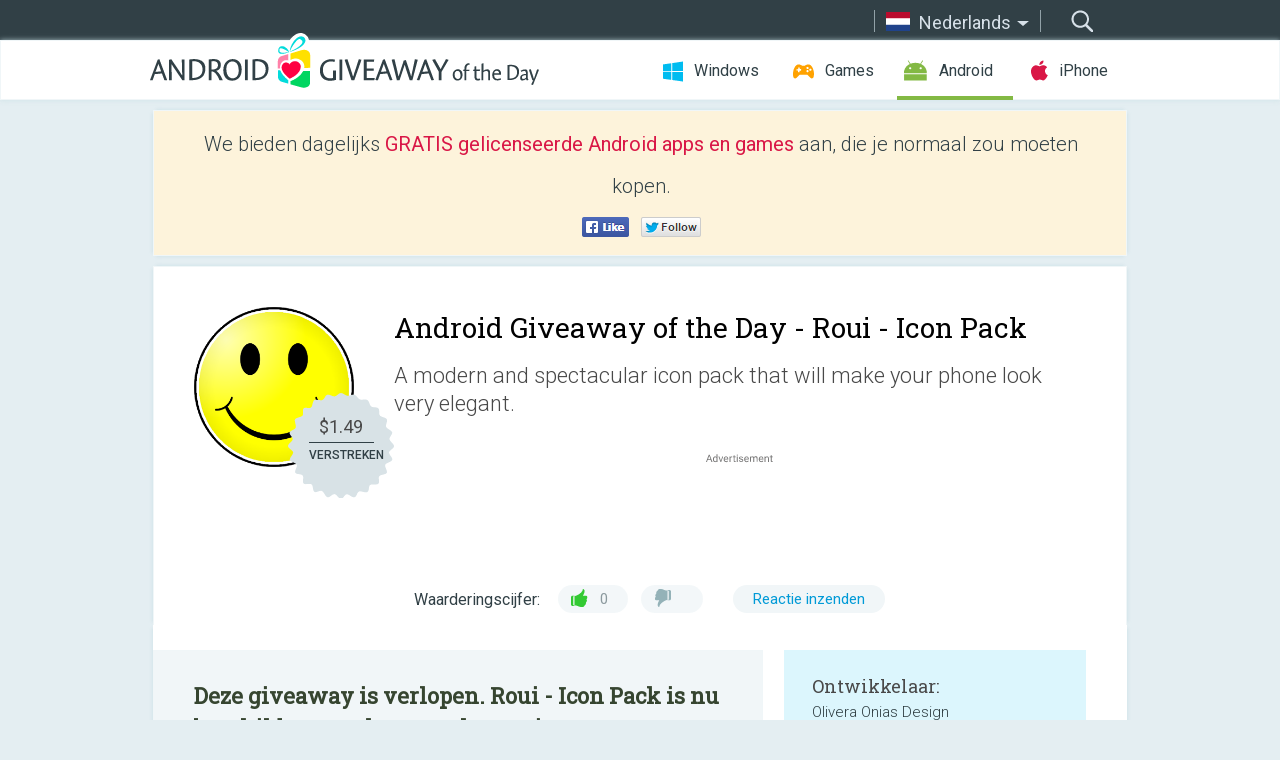

--- FILE ---
content_type: text/html; charset=utf-8
request_url: https://android.giveawayoftheday.com/roui-icon-pack/?lang=nl
body_size: 9698
content:
<!DOCTYPE html>
<!--[if lt IE 7]>      <html class="no-js ielt10 ielt9 ielt8 ielt7" lang="nl"> <![endif]-->
<!--[if IE 7]>         <html class="no-js ie7 ielt10 ielt9 ielt8" lang="nl"> <![endif]-->
<!--[if IE 8]>         <html class="no-js ie8 ielt10 ielt9" lang="nl"> <![endif]-->
<!--[if IE 9]>         <html class="no-js ie9 ielt10" lang="nl"> <![endif]-->
<!--[if gt IE 10]><!--> <html class="no-js" lang="nl"> <!--<![endif]-->
<head>
        <script async src="https://www.googletagmanager.com/gtag/js?id=G-Z2EXT2LRNE"></script>
    <script>
        window.dataLayer = window.dataLayer || [];
        function gtag(){dataLayer.push(arguments);}
        gtag('js', new Date());

        gtag('config', 'G-Z2EXT2LRNE');
    </script>
                            <meta http-equiv="Content-Type" content="text/html; charset=UTF-8" />
            <meta http-equiv="X-UA-Compatible" content="IE=edge">
            <meta name="viewport" content="width=device-width">
            <meta name="format-detection" content="telephone=no">
                        <meta name="verify-v1" content="nKhoQtkI95aX3NsywlbsnmUuAaUMF+QPTdE0phYHyT8=" />
                    
    <meta name="description" content="Dagelijkse Android Giveaway - A modern and spectacular icon pack that will make your phone look very elegant. To use it you need to have a launcher installed and apply as follows:*Instructions*-Open the Roui application and inside..." />
    <meta property="fb:app_id" content="200558050727877"/>
    <meta property="og:type" content="website"/>
    <meta property="og:url" content="https://android.giveawayoftheday.com/roui-icon-pack/?lang=nl"/>
    <meta property="og:title" content=""/>
    <meta property="og:site_name" content="Giveaway of the Day"/>
    <meta property="og:image" content="https://android.giveawayoftheday.com/wp-content/plugins/gotd_googleplay_plugin/images/2020/02/com.olivera.roui_app_icon_1581911397.png"/>
    <meta property="og:description" content="A modern and spectacular icon pack that will make your phone look very elegant. To use it you need to have a launcher installed and apply as follows:*Instructions*-Open..."/>

    <meta property="twitter:card" content="summary_large_image" />
    <meta property="twitter:site" content="@GiveawayotDay" />
    <meta property="twitter:url" content="https://android.giveawayoftheday.com/roui-icon-pack/?lang=nl" />
    <meta property="twitter:title" content="Roui - Icon Pack" />
    <meta property="twitter:description" content="A modern and spectacular icon pack that will make your phone look very elegant." />
    <meta property="twitter:image" content="https://android.giveawayoftheday.com/wp-content/plugins/gotd_googleplay_plugin/images/2020/02/com.olivera.roui_Screenshot_1581911398.png" />

                            <link rel="alternate" hreflang="en" href="https://android.giveawayoftheday.com/roui-icon-pack/" type="text/html" />
                                <link rel="alternate" hreflang="es" href="https://android.giveawayoftheday.com/roui-icon-pack/?lang=es" type="text/html" />
                                <link rel="alternate" hreflang="it" href="https://android.giveawayoftheday.com/roui-icon-pack/?lang=it" type="text/html" />
                                <link rel="alternate" hreflang="de" href="https://android.giveawayoftheday.com/roui-icon-pack/?lang=de" type="text/html" />
                                <link rel="alternate" hreflang="fr" href="https://android.giveawayoftheday.com/roui-icon-pack/?lang=fr" type="text/html" />
                                <link rel="alternate" hreflang="pt" href="https://android.giveawayoftheday.com/roui-icon-pack/?lang=pt-br" type="text/html" />
                                <link rel="alternate" hreflang="nl" href="https://android.giveawayoftheday.com/roui-icon-pack/?lang=nl" type="text/html" />
                                <link rel="alternate" hreflang="ru" href="https://android.giveawayoftheday.com/roui-icon-pack/?lang=ru" type="text/html" />
                                <link rel="alternate" hreflang="ja" href="https://android.giveawayoftheday.com/roui-icon-pack/?lang=ja" type="text/html" />
                                <link rel="alternate" hreflang="tr" href="https://android.giveawayoftheday.com/roui-icon-pack/?lang=tr" type="text/html" />
                                <link rel="alternate" hreflang="el" href="https://android.giveawayoftheday.com/roui-icon-pack/?lang=el" type="text/html" />
                                <link rel="alternate" hreflang="ro" href="https://android.giveawayoftheday.com/roui-icon-pack/?lang=ro" type="text/html" />
            
                 <link rel="stylesheet" href="https://android.giveawayoftheday.com/css/modal.css?v=1525361059" />
        
        <link href='https://fonts.googleapis.com/css?family=Roboto+Slab:400,300&amp;subset=latin' rel='stylesheet' type='text/css'>
        <link href='https://fonts.googleapis.com/css?family=Roboto:400,300,500,700,300italic&amp;subset=latin' rel='stylesheet' type='text/css'>
        <title>Android Giveaway of the Day - Roui - Icon Pack</title>
                    <link rel="stylesheet" href="https://android.giveawayoftheday.com/css/android/main.css?v=1553782962" />
                <link rel="shortcut icon" href="https://android.giveawayoftheday.com/images/favicon.ico" type="image/x-icon">
            <link rel="stylesheet" href="https://android.giveawayoftheday.com/css/android/post.css?v=1566991764" />
    <link rel="stylesheet" href="https://android.giveawayoftheday.com/css/android/banner.css?v=1455286791" />
    <link rel="stylesheet" href="https://android.giveawayoftheday.com/css/remodal.css?v=1451286268" />
    <link rel="stylesheet" href="https://android.giveawayoftheday.com/css/remodal-default-theme.css?v=1451286268" />
    <link rel="stylesheet" href="https://android.giveawayoftheday.com/css/fancybox.css?v=1453363896" />
        <!--[if lte IE 8]><link href="https://android.giveawayoftheday.com/css/ie8.css" rel="stylesheet" type="text/css" /><![endif]-->
        <script type="text/javascript">
                                </script>
                            <script src="https://ajax.googleapis.com/ajax/libs/jquery/1.10.1/jquery.min.js"></script>
                        <script src="https://android.giveawayoftheday.com/js/plugins.js?v=1485935778"></script>
            <script src="https://android.giveawayoftheday.com/js/script.js?v=1710757379"></script>

            <script>
                var common_actions_settings = {
                    search_url: 'https://android.giveawayoftheday.com/?lang=nl',
                    is_ie9: 0,
                    fb_app_id: '200558050727877',
                    project: 'android',
                    locale: 'nl',
                    safari_push: {
                        enabled: 0,
                        url: 'https://android.giveawayoftheday.com/safari_push?lang=nl',
                        website_uid: 'web.com.giveawayoftheday.www',
                        token_url: 'https://android.giveawayoftheday.com/safari_push/check-token?lang=nl',
                        enabled_subprojects: 0
                    }
                };
                jQuery(document).ready(function() {
                    common_actions.init(common_actions_settings);
                    achecker.init({
                        enabled: true,
                        from: 'gaotd_android',
                        is_mobile: false,
                        show_rest: false
                    });
                    away_bnr.init({
                        is_showed: false,
                        idle_interval: 3000,
                        enabled: 0
                    });
                });

                var text_counters = {hours: 'uur', mins: 'minuten', secs: 'sec', days: 'days'};
            </script>

                    <script>
            jQuery(document).ready(function () {
                getTopCloseOnload();
                makeFixedCloseOnload();
                jQuery(window).scroll(function () {
                    makeFixedCloseOnload();
                })
            });

            function makeFixedCloseOnload() {
                var close_onload = jQuery('.close_onload');
                if (close_onload.length == 0) return;
                var s = jQuery(window).scrollTop() + 20;
                if (s > jQuery('.giveaway_day').offset().top && s != 0) {
                    close_onload.addClass('fixed_closed_onload');
                    close_onload.css('left', jQuery('.wrapper').offset().left - 100)
                    close_onload.css('top', 20)
                }
                else {
                    if (close_onload.hasClass('fixed_closed_onload')) {
                        getTopCloseOnload();
                    }
                    close_onload.removeClass('fixed_closed_onload');
                    close_onload.css('left', '-100px');

                }
            }

            function getTopCloseOnload() {
                var close_onload = jQuery('.close_onload');
                if (close_onload.length == 0) return;
                var top = 0;
                close_onload.css('top',0);
                jQuery('.slogan').each(function () {
                    top = parseInt(close_onload.css('top'));
                    var $this = jQuery(this);
                    var h = parseInt($this.outerHeight());
                    if ($this.css('display') != 'none' && h != 0) {
                        var margin_bottom = parseInt($this.css('margin-bottom'));
                        top = top + margin_bottom + h;
                    }
                    close_onload.css('top', top);
                })
            }
        </script>
        
    <script>
        check_user_lang.lang_redirect = function() {
            if (getCookie('lang') == 1) {
                return;
            }
            var cookie_domain = this.conf.domain.replace(/:8080$/g, '');
            setCookie('lang', 1, {path: '/', expires: 24*60*60, domain: '.' + cookie_domain});
            var lang_regex = new RegExp("[\\?&]lang=([^&#]*)");
            var cur_lang = lang_regex.exec(window.location.search);
            cur_lang = cur_lang ? cur_lang[1] : 'en';
            if (cur_lang != 'en') {
                return;
            }
            var lang_domain = 'en';
            var subdomains = JSON.parse(this.conf.subdomains_json);
            jQuery.each(subdomains, function(url, lang) {
                if (navigator.language == lang['code'] || navigator.language.indexOf(lang['code']+'-') >= 0) {
                    lang_domain = url;
                }
            });

            if (lang_domain == cur_lang) {
                return;
            }

            location.href = document.location.protocol + '//android.' + this.conf.domain + '/' + (this.conf.path ? this.conf.path + '/' : '') + '?lang='+lang_domain;
        };
        common_actions_settings.twitter_acc = 'https://twitter.com/android_gotd';
    </script>

    <script type="text/javascript">
        (function($) {
            $(function() {
                post_actions.resizePostBlock = function(e) {
                    var margin_top = $('.requirements').outerHeight() + 20;
                    if(!Modernizr.mq('(min-width: 1036px)')) {
                        margin_top = '';
                    }
                    $('.offers').css('margin-top', margin_top);
                };
                post_actions.updateRequirements = function(e) {
                    return;
                }
                post_actions.init({
                    post_id: 5413,
                    is_active: 0,
                    vote: {
                        send_url: '/ajax/posts/vote/add'
                    },
                    negative_form: {
                        url: '/ajax/posts/vote/negative-form'
                    },
                    last_comments: {
                        send_url: '/ajax/posts/other-comments'
                    },
                    error_no_reason_text: 'Geef aub tenminste één reden op',
                    error_no_description_text: 'Geef via onderstaand formulier aan wat de reden is'
                });
                comments_actions.init({
                    post_id: 5413,
                    lang_id: 7,
                    vote_url: '/ajax/comments/vote/add',
                    add_comment_url: '/ajax/comments/add',
                    reply_text: 'Reageren',
                    cancel_text: 'Annuleren',
                    no_fields_text: 'Vereiste velden zijn leeg',
                    fb_app_id: '200558050727877',
                    show_fb_comments: false,
                    lang: 'nl',
                    fb_comm_url: '/ajax/comments/fb-event'
                });
                check_user_lang.init({
                    is_lang_redirect: 1,
                    subdomains_json: '{"en":{"code":"en","name":"English"},"es":{"code":"es","name":"Espa\u00f1ol"},"it":{"code":"it","name":"Italiano"},"de":{"code":"de","name":"Deutsch"},"fr":{"code":"fr","name":"Fran\u00e7ais"},"pt-br":{"code":"pt","name":"Portugu\u00eas"},"nl":{"code":"nl","name":"Nederlands"},"ru":{"code":"ru","name":"\u0420\u0443\u0441\u0441\u043a\u0438\u0439"},"ja":{"code":"ja","name":"\u65e5\u672c\u8a9e"},"tr":{"code":"tr","name":"T\u00fcrk\u00e7e"},"el":{"code":"el","name":"\u0395\u03bb\u03bb\u03b7\u03bd\u03b9\u03ba\u03ac"},"ro":{"code":"ro","name":"Rom\u00e2n\u0103"}}',
                    domain: 'giveawayoftheday.com',
                    path: 'roui-icon-pack'
                });
                                    downloadShareForm.fbInit('200558050727877');
                                var countdown_until = new Date('04 February 2026 08:00:00');
                gaotd_countdown.render('.giveaway_counter', countdown_until, text_counters);
                                                                                                                                                    $('.download_logging').click(function() {
                                    });
                                            });
        })(jQuery);

    </script>
    <script src="https://android.giveawayoftheday.com/js/jquery.fancybox.pack.js?v=1451286268"></script>
    <script>
        jQuery(document).ready(function() {
                jQuery(".screenshot_image").fancybox({
                    padding : 0,
                    centerOnScroll : true,
                    type : 'image',
                    openEffect	: 'elastic',
                    closeEffect	: 'elastic',
                    helpers : {
                        title : {type : 'outside'},
                        overlay: {locked: false}
                    },
                    'beforeLoad': function () {
                        if (window.addEventListener) {
                            window.addEventListener('DOMMouseScroll', wheel, false);
                        }
                        window.onmousewheel = document.onmousewheel = wheel;
                        var keys = [37, 38, 39, 40];
                        document.onkeydown = function (e) {
                            for (var i = keys.length; i--;) {
                                if (e.keyCode === keys[i]) {
                                    preventDefault(e);
                                    return;
                                }
                            }
                        };
                    },
                    'afterClose': function () {
                        if (window.removeEventListener) {
                            window.removeEventListener('DOMMouseScroll', wheel, false);
                        }
                        window.onmousewheel = document.onmousewheel = document.onkeydown = null;
                    }
                });
            }
        );
        /* fancybox no scroll helpers */

        function preventDefault(e) {
            e = e || window.event;
            if (e.preventDefault) e.preventDefault();
            e.returnValue = false;
        }

        function wheel(e) {
            preventDefault(e);
        }
    </script>
                                    <script  src="https://android.giveawayoftheday.com/widget.php?url=https%3A%2F%2Fandroid.giveawayoftheday.com%2Froui-icon-pack%2F%3Flang%3Dnl"></script>
    </head>
<body class="past nl">
<div class="st-container">
    <div class="st-pusher">
        <div class="top_head">
            <div class="width">
                <div class="header_search">
                    <div class="inputbox_wrap">
                        <input type="text" placeholder="Zoeken" class="inputbox" />
                    </div>
                    <div class="submit_wrap">
                        <input type="submit" class="button" value="Zoeken" />
                    </div>
                </div>
                                    <div class="header_lang">
                        <div class="curr_lang ieb">
                            <span class="nl">Nederlands</span>
                        </div>
                        <ul class="menu languages">
                                                                    <li><a class="en" href="https://android.giveawayoftheday.com/roui-icon-pack/" hreflang="en">English</a></li>
                                                            <li><a class="es" href="https://android.giveawayoftheday.com/roui-icon-pack/?lang=es" hreflang="es">Español</a></li>
                                                            <li><a class="it" href="https://android.giveawayoftheday.com/roui-icon-pack/?lang=it" hreflang="it">Italiano</a></li>
                                                            <li><a class="de" href="https://android.giveawayoftheday.com/roui-icon-pack/?lang=de" hreflang="de">Deutsch</a></li>
                                                            <li><a class="fr" href="https://android.giveawayoftheday.com/roui-icon-pack/?lang=fr" hreflang="fr">Français</a></li>
                                                            <li><a class="pt" href="https://android.giveawayoftheday.com/roui-icon-pack/?lang=pt-br" hreflang="pt">Português</a></li>
                                                                        <li><a class="ru" href="https://android.giveawayoftheday.com/roui-icon-pack/?lang=ru" hreflang="ru">Русский</a></li>
                                                            <li><a class="ja" href="https://android.giveawayoftheday.com/roui-icon-pack/?lang=ja" hreflang="ja">日本語</a></li>
                                                            <li><a class="tr" href="https://android.giveawayoftheday.com/roui-icon-pack/?lang=tr" hreflang="tr">Türkçe</a></li>
                                                            <li><a class="el" href="https://android.giveawayoftheday.com/roui-icon-pack/?lang=el" hreflang="el">Ελληνικά</a></li>
                                                            <li><a class="ro" href="https://android.giveawayoftheday.com/roui-icon-pack/?lang=ro" hreflang="ro">Română</a></li>
                                                </ul>
                    </div>
                            </div>
        </div>
        <div class="header cf">
            <div class="width">
                                    <div class="header_side">
                        <div class="header_nav_trig"></div>
                        <nav class="header_nav">
                            <ul class="menu">
                                <li class="w ">
                                    <a href="https://nl.giveawayoftheday.com/">Windows</a>
                                </li>
                                <li class="g ">
                                    <a href="https://game.giveawayoftheday.com/">Games</a>
                                </li>
                                <li class="a active">
                                    <a href="https://android.giveawayoftheday.com/?lang=nl">Android</a>
                                </li>
                                <li class="i ">
                                    <a href="https://iphone.giveawayoftheday.com/?lang=nl">iPhone</a>
                                </li>
                            </ul>
                        </nav>
                                                    <div class="language">
                                <label>Your language:</label>
                                <select>
                                                            <option value="https://android.giveawayoftheday.com/roui-icon-pack/" >English</option>
                                <option value="https://android.giveawayoftheday.com/roui-icon-pack/?lang=es" >Español</option>
                                <option value="https://android.giveawayoftheday.com/roui-icon-pack/?lang=it" >Italiano</option>
                                <option value="https://android.giveawayoftheday.com/roui-icon-pack/?lang=de" >Deutsch</option>
                                <option value="https://android.giveawayoftheday.com/roui-icon-pack/?lang=fr" >Français</option>
                                <option value="https://android.giveawayoftheday.com/roui-icon-pack/?lang=pt-br" >Português</option>
                                <option value="https://android.giveawayoftheday.com/roui-icon-pack/?lang=nl" selected>Nederlands</option>
                                <option value="https://android.giveawayoftheday.com/roui-icon-pack/?lang=ru" >Русский</option>
                                <option value="https://android.giveawayoftheday.com/roui-icon-pack/?lang=ja" >日本語</option>
                                <option value="https://android.giveawayoftheday.com/roui-icon-pack/?lang=tr" >Türkçe</option>
                                <option value="https://android.giveawayoftheday.com/roui-icon-pack/?lang=el" >Ελληνικά</option>
                                <option value="https://android.giveawayoftheday.com/roui-icon-pack/?lang=ro" >Română</option>
                                            </select>
                                <span>&#9660;</span>
                            </div>
                                            </div>
                    <a href="https://android.giveawayoftheday.com/?lang=nl" class="header_logo"></a>
                                                </div>
        </div><!-- .header-->

                <div class="modal" style="display: none;" id="modal_chrome_notif">
    <div class="modal_bg"></div>
    <div class="wrapper_modal modal_notification">
        <div class="table-cell">
            <div class="block_push p">
                <a href="#" class="close_btn" id="close_btn_modal_chrome"></a>
                <p>
                    Never miss all the cool giveaways:<br>
                    get notifications in your browser!
                </p>
                <div class="button_wrapper">
                    <a href="#" class="grey btn" id="no_btn_modal_chrome">No, thanks</a>
                    <a href="#" class="blue btn" id="yes_btn_modal_chrome">Yes, I'd like to</a>
                </div>
            </div>
                        </div>
    </div>
</div>
        <div class="wrapper width">
                        <div class="middle cf">
                    <div class="middle cf">
        <div class="col2 slogan jus">
    <p>We bieden dagelijks <b>GRATIS gelicenseerde Android apps en games</b> aan, die je normaal zou moeten kopen.</p>

    <ul class="like_block_rendered">

        <li class="like_block_fb_c">
            <div class="like_block_fb" title="Like" onmousemove="common_actions.showSocialFbLikeButton(event)">
			</div>
        </li>
        <li class="like_block_tw_c">
            <div class="like_block_tw" title="Like" onmousemove="common_actions.showSocialTwLikeButton(event)">
			</div>
        </li>
    </ul>

</div>        <div class="col1 giveaway_day">
            <div class="giveaway_wrap cf">
                <div class="giveaway_img">                     <img src="https://android.giveawayoftheday.com/wp-content/plugins/gotd_googleplay_plugin/images/2020/02/com.olivera.roui_app_icon_1581911397.png" alt="Roui - Icon Pack Giveaway" >
                    <div class="giveaway_label">
                        <a href="/download/?id=5413&amp;source=site" class="label_link download_logging"></a>
                        <div class="old_price">
                            $1.49
                        </div>
                        <div class="free">
                                                            VERSTREKEN
                                                    </div>
                    </div>
                </div>
                <div class="over">
                    <div class="giveaway_title">
                        <h1>Android Giveaway of the Day&nbsp;- <span>Roui - Icon Pack</span></h1>
                    </div>
                    <div class="giveaway_descr"> A modern and spectacular icon pack that will make your phone look very elegant.</div>
                    <a href="/download/?id=5413&amp;source=site" class="second_btn download_logging"><span class="old_price">$1.49</span>
                                                    VERSTREKEN
                                            </a>
                </div>
                <div class="top_ab aa-728">
                    <script async src="//pagead2.googlesyndication.com/pagead/js/adsbygoogle.js"></script>
        <!-- Android GOTD Responsive / Product Page ATF -->
        <ins class="adsbygoogle a_block_top"
             style="display:block"
             data-ad-client="ca-pub-5954465348452390"
             data-ad-slot="2064525062"
             data-ad-format="fluid"></ins>
        <script>
            (adsbygoogle = window.adsbygoogle || []).push({});
        </script>
    </div>
                <div class="wrapper_v">
                    <span class="wrap_votes disabled ">
    <span class="text">Waarderingscijfer:</span>
                <span class="positive">0</span>
    <span class="negative"></span>
            <span class="wrap_count">
        <a href="#comments">
                            Reactie inzenden                    </a>
    </span>

    </span>                                    </div>
            </div>
        </div>

        

        <div class="col1 wrap_content">
            <div class="left_col">
                                <div class="col2-1 col-r timer">
                    <div class="left">
                        <p><b>Deze giveaway is verlopen. Roui - Icon Pack is nu beschikbaar op de normale manier.</b></p>
                    </div>
                    <div class="wrap_links">
                        <a href="/download/?id=5413&amp;source=site" class="download_btn download_logging" target="_blank">
                            Download <span>Roui - Icon Pack</span>
                        </a>
                    </div>
                </div>
                                <div class="wrapper_screens">
                                            <a rel="gallery" class="screenshot_image" href="https://android.giveawayoftheday.com/wp-content/plugins/gotd_googleplay_plugin/images/2020/02/com.olivera.roui_Screenshot_1581911398.png"><img src="https://android.giveawayoftheday.com/wp-content/plugins/gotd_googleplay_plugin/images/2020/02/com.olivera.roui_Screenshot_1581911398.png" alt="" /></a>
                                            <a rel="gallery" class="screenshot_image" href="https://android.giveawayoftheday.com/wp-content/plugins/gotd_googleplay_plugin/images/2020/02/com.olivera.roui_Screenshot_1581911400.png"><img src="https://android.giveawayoftheday.com/wp-content/plugins/gotd_googleplay_plugin/images/2020/02/com.olivera.roui_Screenshot_1581911400.png" alt="" /></a>
                                            <a rel="gallery" class="screenshot_image" href="https://android.giveawayoftheday.com/wp-content/plugins/gotd_googleplay_plugin/images/2020/02/com.olivera.roui_Screenshot_1581911402.png"><img src="https://android.giveawayoftheday.com/wp-content/plugins/gotd_googleplay_plugin/images/2020/02/com.olivera.roui_Screenshot_1581911402.png" alt="" /></a>
                                            <a rel="gallery" class="screenshot_image" href="https://android.giveawayoftheday.com/wp-content/plugins/gotd_googleplay_plugin/images/2020/02/com.olivera.roui_Screenshot_1581911404.png"><img src="https://android.giveawayoftheday.com/wp-content/plugins/gotd_googleplay_plugin/images/2020/02/com.olivera.roui_Screenshot_1581911404.png" alt="" /></a>
                                            <a rel="gallery" class="screenshot_image" href="https://android.giveawayoftheday.com/wp-content/plugins/gotd_googleplay_plugin/images/2020/02/com.olivera.roui_Screenshot_1581911406.jpeg"><img src="https://android.giveawayoftheday.com/wp-content/plugins/gotd_googleplay_plugin/images/2020/02/com.olivera.roui_Screenshot_1581911406.jpeg" alt="" /></a>
                                            <a rel="gallery" class="screenshot_image" href="https://android.giveawayoftheday.com/wp-content/plugins/gotd_googleplay_plugin/images/2020/02/com.olivera.roui_Screenshot_1581911408.jpeg"><img src="https://android.giveawayoftheday.com/wp-content/plugins/gotd_googleplay_plugin/images/2020/02/com.olivera.roui_Screenshot_1581911408.jpeg" alt="" /></a>
                                    </div>
                <div class="col1 prog_descr">
                    <div class="center_ab aa-300">
                    <script async src="//pagead2.googlesyndication.com/pagead/js/adsbygoogle.js"></script>
        <!-- Android GOTD Responsive / Product Page BTF -->
        <ins class="adsbygoogle a_block_center"
             style="display:block"
             data-ad-client="ca-pub-5954465348452390"
             data-ad-slot="5017991465"
             data-ad-format="fluid"></ins>
        <script>
            (adsbygoogle = window.adsbygoogle || []).push({});
        </script>
    </div>
                    <p>A modern and spectacular icon pack that will make your phone look very elegant. To use it you need to have a launcher installed and apply as follows:</p>
<p>*Instructions*<br />-Open the Roui application and inside it go to the menu in the upper left.<br />-Select set or apply.<br />-It will show you the supported launchers and first of all the ones you have installed.<br />-Select the one of your choice and press accept.<br />-You do not have any launcher installed just select and it will take you to the download link of it.<br />-Your icon pack is ready.</p>
<p>*Features*<br />- 6900+ HD Custom icons.<br />-Smart request for icons via email.<br />-Easy and simple application.<br />-Icons with resolution 192x192 pixels.<br />-Support for the following launchers:</p>
<p>Nova launcher, Smart Launcher, Abc launcher, Action Launcher, ADW Launcher, Apex, Launcher, Aviate Launcher, CM Themes, Evie Launcher, Go launcher, Holo Launcher, Holo Pro, Lucid Launcher, M Launcher, Mini Launcher, Next Launcher, Nougat Launcher, Solo Launcher, V Launcher, ZenUI Launcher, Zero Launcher among others.</p>
<p>-It is not compatible with the default launcher of your samsung or huawei phone.</p>
<p>- Limited support in the go launcher launcher as this does not support masking icons.</p>
<p>-This icon pack uses the CandyBar board.</p>
<p>-Support Muzei</p>

                </div>

                <div class="col2-2 col-r requirements">
                    <h3>Ontwikkelaar:</h3>
                                        <p>Olivera Onias Design</p>
                    <h3>Categorie:</h3>
                    <p>Personalization</p>
                    <h3>Versie:</h3>
                    <p>1.3</p>
                    <h3>Grootte:</h3>
                    <p>60M</p>
                    <h3>Waardering:</h3>
                    <p>Everyone</p>
                    <h3>Compatibiliteit:</h3>
                    <p>4.0.3 and up</p>
                </div>

                
                <div class="col1 comments  no-fb-com" id="comment_conteiner">
    <div class="wrap_comments" id="comments">

        <h2>Reactie op Roui - Icon Pack</h2>

                <div class="rate_thx">
            <span>Thank you for voting!</span><br>Please add a comment explaining the reason behind your vote.
        </div>
        
        
                <div class="wrap_form">
            <div>
                                                <div class="comments_error pink"></div>
                                <form method="post" id="comment_form">
                    <input type="hidden" name="parent" value="0" id="comment_parent">
                    <input type="hidden" name="reply" value="0" id="comment_reply">
                    <div class="top_wrap first">
                        <input type="text" name="name" placeholder="Naam*" value="">
                    </div>
                    <div class="top_wrap second">
                        <input type="text" name="email" placeholder="E-mail* (wordt niet gepubliceerd)" value="">
                    </div>
                                        <textarea name="content" placeholder="Reageren..."></textarea>

                    <div class="comments-replies-notice">
                        <input type="checkbox" id="replies_notice" name="replies_notice" value="1" class="custom-checkbox" checked>
                        <label for="replies_notice" class="custom-checkbox">
                            Waarschuw mij bij reacties van andere bezoekers
                        </label>
                    </div>

                       
                    <div id="googlerecaptcha" style="margin-bottom:20px; display: none;"></div>
                    <script src="https://www.google.com/recaptcha/api.js?hl=nl&render=explicit" async defer></script>
                    <script type="text/javascript">                 
                    var renderRecaptcha = function() {
                            grecaptcha.render('googlerecaptcha', {
                              'sitekey' : ''
                            });
                          };    
                    </script>                                        
                                           
                    <input type="submit" value="Reactie inzenden">
                    <div class="comment_form_loading"></div>
                </form>
                            </div>
        </div>
                
                            

                
        <div id="comments_container">
                    </div>
        
        
          

            </div>

    </div>
            </div>
            <div class="right_col">
                <div class="col2 offers">
                        <div id="giveaway_termswidget"></div>
                                        <div class="col2-2 col-r download download_win ">
                                                    <span class="lbl"><span class="light_blue">Windows</span> Giveaway of the Day</span>
                            <div>
                                <div class="giveaway_img">
                                    <img src="https://giveawayoftheday.com/wp-content/uploads/2024/11/4551311bfb3739c4cd80df254dfc0289.png" class="icon120" alt="">
                                    <div class="giveaway_label">
                                        <a href="https://nl.giveawayoftheday.com/tictoz-video-downloader-10-9-5/" class="label_link"></a>
                                        <div class="old_price">$36.99</div>
                                        <div class="free">
                                                                                            vandaag gratis
                                                                                    </div>
                                    </div>
                                </div>
                                <div class="over">
                                    <div class="giveaway_title">
                                        <a href="https://nl.giveawayoftheday.com/tictoz-video-downloader-10-9-5/">TicToz Video Downloader 10.9.5</a>
                                    </div>
                                    <div class="giveaway_descr">Gespecialiseerde TikTok-video-downloader.</div>
                                </div>
                                <div class="giveaway_counter"></div>
                                <div class="giveaway_buttons">
                                    <a href="https://nl.giveawayoftheday.com/tictoz-video-downloader-10-9-5/" class="proceed">Ga verder naar de downloadpagina</a>
                                </div>
                            </div>
                                            </div>
                </div>
            </div>
        </div>
    </div>

            <div class="col1 wrap_goto">
                            <a href="https://android.giveawayoftheday.com/word-puzzle-for-the-soul/?lang=nl" class="link_prev">&#171;&nbsp;WORD PUZZLE for the SOUL</a>
                                        <a href="https://android.giveawayoftheday.com/millimeter-pro-ruler-and-protractor-on-screen/?lang=nl" class="link_next">Millimeter Pro - ruler and protractor on screen&nbsp;&#187;</a>
                    </div>
    
    <div data-remodal-id="modal">
        <button data-remodal-action="close" class="remodal-close"></button>
        <div id="remodal-content"></div>
    </div>

                               </div><!-- .middle-->
            <div class="footer cf">
                    <nav class="footer_nav">
        <ul class="menu jus">
            <li><a href="https://android.giveawayoftheday.com/">Startpagina</a></li>
            <li><a href="https://android.giveawayoftheday.com/submit-your-app/">Voor Ontwikkelaars</a></li>
            <li><a href="#" class="call_subscribe_form">Abonneren via E-mail</a></li>
            <li><a href="https://www.giveawayoftheday.com/about/contact/">Contact Formulier</a></li>
            <li><a href="https://www.giveawayoftheday.com/forums/">Forums</a></li>
            <li><a href="https://blog.giveawayoftheday.com/">Blog</a></li>
        </ul>
    </nav>
    <div class="row">
        <div class="col2 social">
            <ul class="menu menu_rss">
                <li><a href="https://android.giveawayoftheday.com/feed/?lang=nl" class="rss ieb">RSS Feed</a></li>
                <li><a href="https://android.giveawayoftheday.com/comments/feed/?lang=nl" class="rss ieb">RSS Reactie Feed</a></li>
            </ul>
            <ul class="menu menu_social">
                <li><a href="https://www.facebook.com/giveawayotday/" class="fb ieb">Volg ons op Facebook</a></li>
            </ul>
        </div>
        <div class="col1 copyright">
            <p>&copy; 2006 - 2026 <a href="https://www.giveawayoftheday.com/">giveawayoftheday.com</a>. <span>Alle rechten voorbehouden.</span> Patent Aangevraagd.</p>
        </div>
    </div>
            </div><!-- .footer -->
        </div><!-- .wrapper -->
    </div>
</div>
        <script type="text/javascript">
    document.write("<img src='https://www.giveawayoftheday.com/log.php?id=2969,7241,7246&r=" + Math.round(100000 * Math.random()) + "' class='absolute'/>");
</script>
    <script>
        (function($) {
            $(function() {
                subscribe_popup_form.init({
                    form_url: '/posts/mailing/subscribe?lang=nl',
                    subscribe: {url: '/ajax/posts/mailing/subscribe'}
                });
            });
        })(jQuery);
    </script>
</body>
</html>


--- FILE ---
content_type: text/html; charset=utf-8
request_url: https://www.google.com/recaptcha/api2/aframe
body_size: -86
content:
<!DOCTYPE HTML><html><head><meta http-equiv="content-type" content="text/html; charset=UTF-8"></head><body><script nonce="PgV2Ar6Mu-pmjZYb4J0lOQ">/** Anti-fraud and anti-abuse applications only. See google.com/recaptcha */ try{var clients={'sodar':'https://pagead2.googlesyndication.com/pagead/sodar?'};window.addEventListener("message",function(a){try{if(a.source===window.parent){var b=JSON.parse(a.data);var c=clients[b['id']];if(c){var d=document.createElement('img');d.src=c+b['params']+'&rc='+(localStorage.getItem("rc::a")?sessionStorage.getItem("rc::b"):"");window.document.body.appendChild(d);sessionStorage.setItem("rc::e",parseInt(sessionStorage.getItem("rc::e")||0)+1);localStorage.setItem("rc::h",'1770109760686');}}}catch(b){}});window.parent.postMessage("_grecaptcha_ready", "*");}catch(b){}</script></body></html>